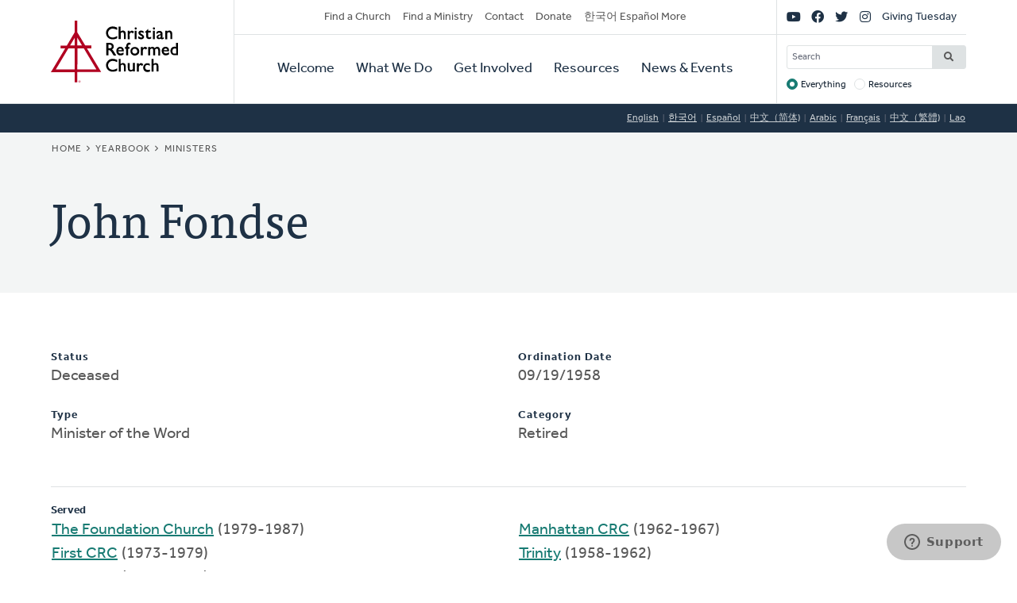

--- FILE ---
content_type: application/javascript
request_url: https://www.crcna.org/sites/default/files/js/js_arK0-O0CzS_i1TzS2_i3XGb5xVpJVEJywuvbqq2rpUY.js?scope=header&delta=0&language=ko&theme=crcna&include=eJxdikEOwjAMBD8U8HM4RlsT0rROjBwfKK8nVQEJLqOd3WXjBuKdMYtOkNPSw-HX0u-CjVibgz1OorxGnuGfgzZ40dbpplbfZU8wnskN46wtRZbCa8iqWYb0REcc6QJPVmHf1ZEpD_z7GQsev2UNgudGO15lbUwm
body_size: 2622
content:
/* @license GPL-2.0-or-later https://www.drupal.org/licensing/faq */
(function(){const settingsElement=document.querySelector('head > script[type="application/json"][data-drupal-selector="drupal-settings-json"], body > script[type="application/json"][data-drupal-selector="drupal-settings-json"]');window.drupalSettings={};if(settingsElement!==null)window.drupalSettings=JSON.parse(settingsElement.textContent);})();;
!function(e,t,n,r){function i(e,t){return typeof e===t;}function o(e){var t=S.className,n=Modernizr._config.classPrefix||"";if(T&&(t=t.baseVal),Modernizr._config.enableJSClass){var r=new RegExp("(^|\\s)"+n+"no-js(\\s|$)");t=t.replace(r,"$1"+n+"js$2");}Modernizr._config.enableClasses&&(e.length>0&&(t+=" "+n+e.join(" "+n)),T?S.className.baseVal=t:S.className=t);}function s(e,t){if("object"==typeof e)for(var n in e)x(e,n)&&s(n,e[n]);else{e=e.toLowerCase();var r=e.split("."),i=Modernizr[r[0]];if(2===r.length&&(i=i[r[1]]),void 0!==i)return Modernizr;t="function"==typeof t?t():t,1===r.length?Modernizr[r[0]]=t:(!Modernizr[r[0]]||Modernizr[r[0]] instanceof Boolean||(Modernizr[r[0]]=new Boolean(Modernizr[r[0]])),Modernizr[r[0]][r[1]]=t),o([(t&&!1!==t?"":"no-")+r.join("-")]),Modernizr._trigger(e,t);}return Modernizr;}function l(){return "function"!=typeof n.createElement?n.createElement(arguments[0]):T?n.createElementNS.call(n,"http://www.w3.org/2000/svg",arguments[0]):n.createElement.apply(n,arguments);}function a(){var e=n.body;return e||(e=l(T?"svg":"body"),e.fake=!0),e;}function f(e,t,r,i){var o,s,f,u,d="modernizr",c=l("div"),p=a();if(parseInt(r,10))for(;r--;)f=l("div"),f.id=i?i[r]:d+(r+1),c.appendChild(f);return o=l("style"),o.type="text/css",o.id="s"+d,(p.fake?p:c).appendChild(o),p.appendChild(c),o.styleSheet?o.styleSheet.cssText=e:o.appendChild(n.createTextNode(e)),c.id=d,p.fake&&(p.style.background="",p.style.overflow="hidden",u=S.style.overflow,S.style.overflow="hidden",S.appendChild(p)),s=t(c,e),p.fake&&p.parentNode?(p.parentNode.removeChild(p),S.style.overflow=u,S.offsetHeight):c.parentNode.removeChild(c),!!s;}function u(e,t){return !!~(""+e).indexOf(t);}function d(e){return e.replace(/([A-Z])/g,function(e,t){return "-"+t.toLowerCase();}).replace(/^ms-/,"-ms-");}function c(e,n,r){var i;if("getComputedStyle" in t){i=getComputedStyle.call(t,e,n);var o=t.console;if(null!==i)r&&(i=i.getPropertyValue(r));else{if(o){var s=o.error?"error":"log";o[s].call(o,"getComputedStyle returning null, its possible modernizr test results are inaccurate");}}}else i=!n&&e.currentStyle&&e.currentStyle[r];return i;}function p(e,n){var i=e.length;if("CSS" in t&&"supports" in t.CSS){for(;i--;)if(t.CSS.supports(d(e[i]),n))return !0;return !1;}if("CSSSupportsRule" in t){for(var o=[];i--;)o.push("("+d(e[i])+":"+n+")");return o=o.join(" or "),f("@supports ("+o+") { #modernizr { position: absolute; } }",function(e){return "absolute"===c(e,null,"position");});}return r;}function h(e){return e.replace(/([a-z])-([a-z])/g,function(e,t,n){return t+n.toUpperCase();}).replace(/^-/,"");}function m(e,t,n,o){function s(){f&&(delete A.style,delete A.modElem);}if(o=!i(o,"undefined")&&o,!i(n,"undefined")){var a=p(e,n);if(!i(a,"undefined"))return a;}for(var f,d,c,m,v,y=["modernizr","tspan","samp"];!A.style&&y.length;)f=!0,A.modElem=l(y.shift()),A.style=A.modElem.style;for(c=e.length,d=0;d<c;d++)if(m=e[d],v=A.style[m],u(m,"-")&&(m=h(m)),A.style[m]!==r){if(o||i(n,"undefined"))return s(),"pfx"!==t||m;try{A.style[m]=n;}catch(e){}if(A.style[m]!==v)return s(),"pfx"!==t||m;}return s(),!1;}function v(e,t){return function(){return e.apply(t,arguments);};}function y(e,t,n){var r;for(var o in e)if(e[o] in t)return !1===n?e[o]:(r=t[e[o]],i(r,"function")?v(r,n||t):r);return !1;}function g(e,t,n,r,o){var s=e.charAt(0).toUpperCase()+e.slice(1),l=(e+" "+z.join(s+" ")+s).split(" ");return i(t,"string")||i(t,"undefined")?m(l,t,r,o):(l=(e+" "+L.join(s+" ")+s).split(" "),y(l,t,n));}function C(e,t,n){return g(e,r,r,t,n);}var w=[],_={_version:"3.11.8",_config:{classPrefix:"",enableClasses:!0,enableJSClass:!0,usePrefixes:!0},_q:[],on:function(e,t){var n=this;setTimeout(function(){t(n[e]);},0);},addTest:function(e,t,n){w.push({name:e,fn:t,options:n});},addAsyncTest:function(e){w.push({name:null,fn:e});}},Modernizr=function(){};Modernizr.prototype=_,Modernizr=new Modernizr();var x,b=[],S=n.documentElement,T="svg"===S.nodeName.toLowerCase();!function(){var e={}.hasOwnProperty;x=i(e,"undefined")||i(e.call,"undefined")?function(e,t){return t in e&&i(e.constructor.prototype[t],"undefined");}:function(t,n){return e.call(t,n);};}(),_._l={},_.on=function(e,t){this._l[e]||(this._l[e]=[]),this._l[e].push(t),Modernizr.hasOwnProperty(e)&&setTimeout(function(){Modernizr._trigger(e,Modernizr[e]);},0);},_._trigger=function(e,t){if(this._l[e]){var n=this._l[e];setTimeout(function(){var e;for(e=0;e<n.length;e++)(0,n[e])(t);},0),delete this._l[e];}},Modernizr._q.push(function(){_.addTest=s;});var P=_._config.usePrefixes?" -webkit- -moz- -o- -ms- ".split(" "):["",""];_._prefixes=P;var k=_.testStyles=f;Modernizr.addTest("svg",!!n.createElementNS&&!!n.createElementNS("http://www.w3.org/2000/svg","svg").createSVGRect),Modernizr.addTest("details",function(){var e,t=l("details");return "open" in t&&(k("#modernizr details{display:block}",function(n){n.appendChild(t),t.innerHTML="<summary>a</summary>b",e=t.offsetHeight,t.open=!0,e=e!==t.offsetHeight;}),e);});var E=l("input");!function(){for(var e,t,i,o=["search","tel","url","email","datetime","date","month","week","time","datetime-local","number","range","color"],s=0;s<o.length;s++)E.setAttribute("type",e=o[s]),i="text"!==E.type&&"style" in E,i&&(E.value="1)",E.style.cssText="position:absolute;visibility:hidden;",/^range$/.test(e)&&E.style.WebkitAppearance!==r?(S.appendChild(E),t=n.defaultView,i=t.getComputedStyle&&"textfield"!==t.getComputedStyle(E,null).WebkitAppearance&&0!==E.offsetHeight,S.removeChild(E)):/^(search|tel)$/.test(e)||(i=/^(url|email)$/.test(e)?E.checkValidity&&!1===E.checkValidity():"1)"!==E.value)),Modernizr.addTest("inputtypes."+e,!!i);}();var j="Moz O ms Webkit",z=_._config.usePrefixes?j.split(" "):[];_._cssomPrefixes=z;var N={elem:l("modernizr")};Modernizr._q.push(function(){delete N.elem;});var A={style:N.elem.style};Modernizr._q.unshift(function(){delete A.style;});var L=_._config.usePrefixes?j.toLowerCase().split(" "):[];_._domPrefixes=L,_.testAllProps=g,_.testAllProps=C,Modernizr.addTest("flexbox",C("flexBasis","1px",!0)),Modernizr.addTest("flexboxlegacy",C("boxDirection","reverse",!0)),Modernizr.addTest("flexboxtweener",C("flexAlign","end",!0));var O=function(e){var n,i=P.length,o=t.CSSRule;if(void 0===o)return r;if(!e)return !1;if(e=e.replace(/^@/,""),(n=e.replace(/-/g,"_").toUpperCase()+"_RULE") in o)return "@"+e;for(var s=0;s<i;s++){var l=P[s];if(l.toUpperCase()+"_"+n in o)return "@-"+l.toLowerCase()+"-"+e;}return !1;};_.atRule=O;var V=_.prefixed=function(e,t,n){return 0===e.indexOf("@")?O(e):(-1!==e.indexOf("-")&&(e=h(e)),t?g(e,t,n):g(e,"pfx"));};Modernizr.addTest("objectfit",!!V("objectFit"),{aliases:["object-fit"]}),function(){var e,t,n,r,o,s,l;for(var a in w)if(w.hasOwnProperty(a)){if(e=[],t=w[a],t.name&&(e.push(t.name.toLowerCase()),t.options&&t.options.aliases&&t.options.aliases.length))for(n=0;n<t.options.aliases.length;n++)e.push(t.options.aliases[n].toLowerCase());for(r=i(t.fn,"function")?t.fn():t.fn,o=0;o<e.length;o++)s=e[o],l=s.split("."),1===l.length?Modernizr[l[0]]=r:(Modernizr[l[0]]&&(!Modernizr[l[0]]||Modernizr[l[0]] instanceof Boolean)||(Modernizr[l[0]]=new Boolean(Modernizr[l[0]])),Modernizr[l[0]][l[1]]=r),b.push((r?"":"no-")+l.join("-"));}}(),o(b),delete _.addTest,delete _.addAsyncTest;for(var R=0;R<Modernizr._q.length;R++)Modernizr._q[R]();e.Modernizr=Modernizr;}(window,window,document);;
